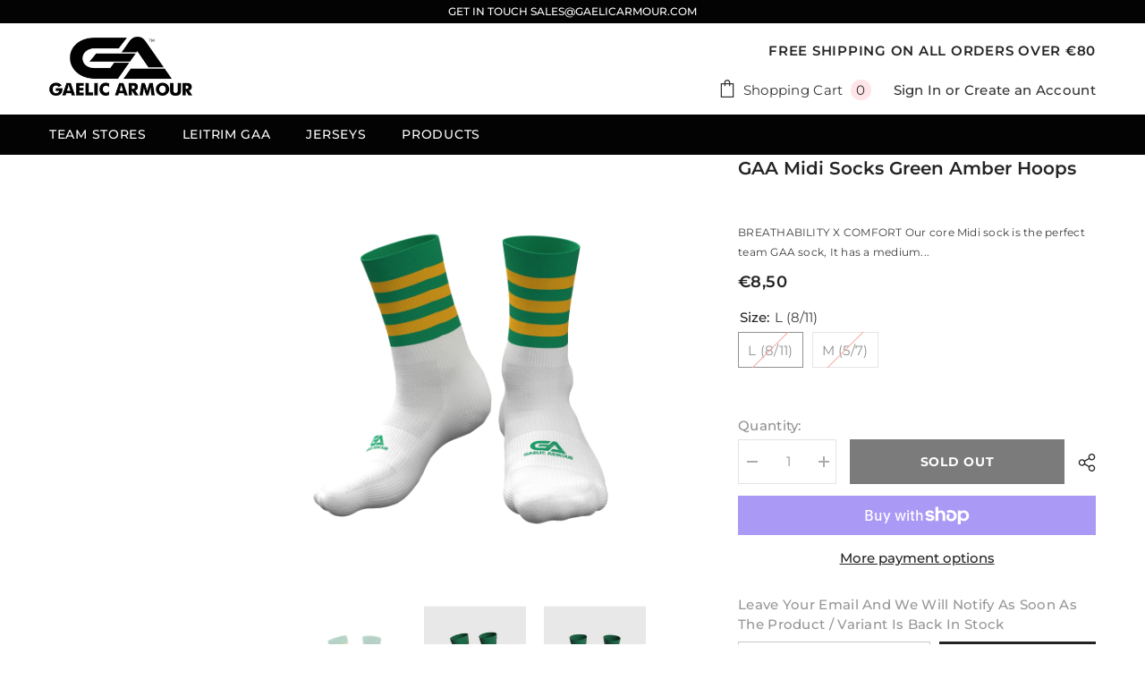

--- FILE ---
content_type: text/html; charset=utf-8
request_url: https://www.gaelicarmour.com/products/gaa-midi-socks-green-amber-hoops?variant=35868780232870&section_id=template--20409484017991__main
body_size: 11999
content:
<div id="shopify-section-template--20409484017991__main" class="shopify-section"><link href="//www.gaelicarmour.com/cdn/shop/t/12/assets/component-product.css?v=45661510551029437461704028572" rel="stylesheet" type="text/css" media="all" />
<link href="//www.gaelicarmour.com/cdn/shop/t/12/assets/component-review.css?v=100129706126506303331704028572" rel="stylesheet" type="text/css" media="all" />
<link href="//www.gaelicarmour.com/cdn/shop/t/12/assets/component-price.css?v=139205013722916111901704028571" rel="stylesheet" type="text/css" media="all" />
<link href="//www.gaelicarmour.com/cdn/shop/t/12/assets/component-badge.css?v=20633729062276667811704028570" rel="stylesheet" type="text/css" media="all" />
<link href="//www.gaelicarmour.com/cdn/shop/t/12/assets/component-rte.css?v=131583500676987604941704028572" rel="stylesheet" type="text/css" media="all" />
<link href="//www.gaelicarmour.com/cdn/shop/t/12/assets/component-share.css?v=38383599121620234941704028572" rel="stylesheet" type="text/css" media="all" />
<link href="//www.gaelicarmour.com/cdn/shop/t/12/assets/component-tab.css?v=57604492746316682781704028572" rel="stylesheet" type="text/css" media="all" />
<link href="//www.gaelicarmour.com/cdn/shop/t/12/assets/component-product-form.css?v=140087122189431595481704028571" rel="stylesheet" type="text/css" media="all" />
<link href="//www.gaelicarmour.com/cdn/shop/t/12/assets/component-grid.css?v=14116691739327510611704028571" rel="stylesheet" type="text/css" media="all" />




    <style type="text/css">
    #ProductSection-template--20409484017991__main .productView-thumbnail .productView-thumbnail-link:after{
        padding-bottom: 148%;
    }

    #ProductSection-template--20409484017991__main .cursor-wrapper .counter {
        color: #191919;
    }

    #ProductSection-template--20409484017991__main .cursor-wrapper .counter #count-image:before {
        background-color: #191919;
    }

    #ProductSection-template--20409484017991__main .custom-cursor__inner .arrow:before,
    #ProductSection-template--20409484017991__main .custom-cursor__inner .arrow:after {
        background-color: #000000;
    }

    #ProductSection-template--20409484017991__main .tabs-contents .toggleLink,
    #ProductSection-template--20409484017991__main .tabs .tab .tab-title {
        font-size: 18px;
        font-weight: 600;
        text-transform: none;
        padding-top: 15px;
        padding-bottom: 15px;
    }

    
        :root {
            
                --sidebar-heading-font: var(--font-heading-family);
            
            
        }
    

    
        #ProductSection-template--20409484017991__main .sidebarBlock-heading{
            font-family: var(--sidebar-heading-font);
            font-size: 14px;
            font-weight: 700;
            text-transform: uppercase;
        }
    

    @media (max-width: 550px) {
        #ProductSection-template--20409484017991__main .tabs-contents .toggleLink,
        #ProductSection-template--20409484017991__main .tabs .tab .tab-title {
            font-size: 16px;
        }
    }

    @media (max-width: 767px) {
        #ProductSection-template--20409484017991__main {
            padding-top: 0px;
            padding-bottom: 0px;
        }
    }

    @media (min-width: 1025px) {
        
    }

    @media (min-width: 768px) and (max-width: 1199px) {
        #ProductSection-template--20409484017991__main {
            padding-top: 0px;
            padding-bottom: 0px;
        }
    }

    @media (min-width: 1200px) {
        #ProductSection-template--20409484017991__main {
            padding-top: 0px;
            padding-bottom: 0px;
        }
    }
</style>
<script>
    window.product_inven_array_5645466402982 = {
        
            '35868780232870': '0',
        
            '35868780265638': '0',
        
    };

    window.selling_array_5645466402982 = {
        
            '35868780232870': 'deny',
        
            '35868780265638': 'deny',
        
    };

    window.subtotal = {
        show: false,
        style: 1,
        text: `Add To Cart - [value]`
    };
  
    window.variant_image_group = 'false';
  
</script><link rel="stylesheet" href="//www.gaelicarmour.com/cdn/shop/t/12/assets/component-fancybox.css?v=162524859697928915511704028570" media="print" onload="this.media='all'">
    <noscript><link href="//www.gaelicarmour.com/cdn/shop/t/12/assets/component-fancybox.css?v=162524859697928915511704028570" rel="stylesheet" type="text/css" media="all" /></noscript><div class="product-details product-default has-sidebar" data-section-id="template--20409484017991__main" data-section-type="product" id="ProductSection-template--20409484017991__main" data-has-combo="false" data-image-opo>
    
    <div class="container productView-container">
        <div class="productView halo-productView layout-3 positionMainImage--left has-left-sidebar sidebar--layout_vertical" data-product-handle="gaa-midi-socks-green-amber-hoops"><link href="//www.gaelicarmour.com/cdn/shop/t/12/assets/component-main-sidebar.css?v=160499631821413164961704028571" rel="stylesheet" type="text/css" media="all" />
                <div class="toolbar-wrapper toolbar-mobile">
                    <div class="toolbar-item toolbar-sidebar" data-sidebar>
                        <span class="toolbar-icon icon-filter">
                            <svg xmlns="http://www.w3.org/2000/svg" viewBox="0 0 368.167 368.167" aria-hidden="true" focusable="false" role="presentation" class="icon icon-sidebar"><path d="M248.084,96.684h12c4.4,0,8-3.6,8-8c0-4.4-3.6-8-8-8h-12c-4.4,0-8,3.6-8,8C240.084,93.084,243.684,96.684,248.084,96.684 z"></path><path d="M366.484,25.484c-2.8-5.6-8.4-8.8-14.4-8.8h-336c-6,0-11.6,3.6-14.4,8.8c-2.8,5.6-2,12,1.6,16.8l141.2,177.6v115.6 c0,6,3.2,11.2,8.4,14c2.4,1.2,4.8,2,7.6,2c3.2,0,6.4-0.8,9.2-2.8l44.4-30.8c6.4-4.8,10-12,10-19.6v-78.8l140.8-177.2 C368.484,37.484,369.284,31.084,366.484,25.484z M209.684,211.884c-0.8,1.2-1.6,2.8-1.6,4.8v81.2c0,2.8-1.2,5.2-3.2,6.8 l-44.4,30.8v-118.8c0-2.8-1.2-5.2-3.2-6.4l-90.4-113.6h145.2c4.4,0,8-3.6,8-8c0-4.4-3.6-8-8-8h-156c-0.4,0-1.2,0-1.6,0l-38.4-48     h336L209.684,211.884z"></path></svg>
                        </span>
                    </div>
                </div>
                <div class="page-sidebar page-sidebar-left page-sidebar--vertical sidebar--layout_1" id="halo-sidebar">
                    <a href="javascript:void(0)" class="halo-sidebar-close" data-close-sidebar role="button">
                        <span class="visually-hidden">Close</span>
                        <svg xmlns="http://www.w3.org/2000/svg" viewBox="0 0 48 48" ><path d="M 38.982422 6.9707031 A 2.0002 2.0002 0 0 0 37.585938 7.5859375 L 24 21.171875 L 10.414062 7.5859375 A 2.0002 2.0002 0 0 0 8.9785156 6.9804688 A 2.0002 2.0002 0 0 0 7.5859375 10.414062 L 21.171875 24 L 7.5859375 37.585938 A 2.0002 2.0002 0 1 0 10.414062 40.414062 L 24 26.828125 L 37.585938 40.414062 A 2.0002 2.0002 0 1 0 40.414062 37.585938 L 26.828125 24 L 40.414062 10.414062 A 2.0002 2.0002 0 0 0 38.982422 6.9707031 z"/></svg>
                    </a>
                    <div class="halo-sidebar-header text-left">
                        <span class="title">
                            Sidebar
                        </span>
                    </div>
                    <div class="halo-sidebar-wrapper custom-scrollbar">
                        
                    </div>
                </div><div class="page-content" id="ProductContent"><div class="productView-top">
                    <div class="halo-productView-left productView-images clearfix scroll-trigger animate--fade-in" data-image-gallery><div class="productView-images-wrapper" data-video-popup>
                            <div class="productView-image-wrapper"><div class="productView-nav style-1 image-fit-contain" 
                                    data-image-gallery-main
                                    data-arrows-desk="false"
                                    data-arrows-mobi="true"
                                    data-counter-mobi="true"
                                    data-media-count="4"
                                ><div class="productView-image productView-image-square fit-contain" data-index="1">
                                                    <div class="productView-img-container product-single__media" data-media-id="47733975974215"
                                                        
                                                            
                                                                
                                                                    style="padding-bottom: 100%;"
                                                                
                                                            
                                                        
                                                    >
                                                        <div 
                                                            class="media" 
                                                             
                                                             data-fancybox="images" href="//www.gaelicarmour.com/cdn/shop/files/GAAHoopedsock_white_green_amber_front.png?v=1715958980" 
                                                        >
                                                            <img id="product-featured-image-47733975974215"
                                                                srcset="//www.gaelicarmour.com/cdn/shop/files/GAAHoopedsock_white_green_amber_front.png?v=1715958980"
                                                                src="//www.gaelicarmour.com/cdn/shop/files/GAAHoopedsock_white_green_amber_front.png?v=1715958980"
                                                                alt=""
                                                                sizes="auto"
                                                                data-sizes="auto"
                                                                data-main-image
                                                                data-index="1"
                                                                data-cursor-image
                                                                
                                                            /></div>
                                                    </div>
                                                </div><div class="productView-image productView-image-square fit-contain" data-index="2">
                                                    <div class="productView-img-container product-single__media" data-media-id="21257042362534"
                                                        
                                                            
                                                                
                                                                    style="padding-bottom: 100%;"
                                                                
                                                            
                                                        
                                                    >
                                                        <div 
                                                            class="media" 
                                                             
                                                             data-fancybox="images" href="//www.gaelicarmour.com/cdn/shop/products/green-amber-side-hooped-MIDI-Socks-1080x.jpg?v=1715958980" 
                                                        >
                                                            <img id="product-featured-image-21257042362534"
                                                                data-srcset="//www.gaelicarmour.com/cdn/shop/products/green-amber-side-hooped-MIDI-Socks-1080x.jpg?v=1715958980"
                                                                
                                                                alt=""
                                                                sizes="auto"
                                                                data-sizes="auto"
                                                                data-main-image
                                                                data-index="2"
                                                                data-cursor-image
                                                                class="lazyload" loading="lazy"
                                                            /><span class="data-lazy-loading"></span></div>
                                                    </div>
                                                </div><div class="productView-image productView-image-square fit-contain" data-index="3">
                                                    <div class="productView-img-container product-single__media" data-media-id="21257041903782"
                                                        
                                                            
                                                                
                                                                    style="padding-bottom: 100%;"
                                                                
                                                            
                                                        
                                                    >
                                                        <div 
                                                            class="media" 
                                                             
                                                             data-fancybox="images" href="//www.gaelicarmour.com/cdn/shop/products/green-amber-front-hooped-MIDI-Socks-1080x.jpg?v=1715958980" 
                                                        >
                                                            <img id="product-featured-image-21257041903782"
                                                                data-srcset="//www.gaelicarmour.com/cdn/shop/products/green-amber-front-hooped-MIDI-Socks-1080x.jpg?v=1715958980"
                                                                
                                                                alt=""
                                                                sizes="auto"
                                                                data-sizes="auto"
                                                                data-main-image
                                                                data-index="3"
                                                                data-cursor-image
                                                                class="lazyload" loading="lazy"
                                                            /><span class="data-lazy-loading"></span></div>
                                                    </div>
                                                </div><div class="productView-image productView-image-square fit-contain" data-index="4">
                                                    <div class="productView-img-container product-single__media" data-media-id="21257042002086"
                                                        
                                                            
                                                                
                                                                    style="padding-bottom: 100%;"
                                                                
                                                            
                                                        
                                                    >
                                                        <div 
                                                            class="media" 
                                                             
                                                             data-fancybox="images" href="//www.gaelicarmour.com/cdn/shop/products/green-amber-back-hooped-MIDI-Socks-1080x.jpg?v=1715958980" 
                                                        >
                                                            <img id="product-featured-image-21257042002086"
                                                                data-srcset="//www.gaelicarmour.com/cdn/shop/products/green-amber-back-hooped-MIDI-Socks-1080x.jpg?v=1715958980"
                                                                
                                                                alt=""
                                                                sizes="auto"
                                                                data-sizes="auto"
                                                                data-main-image
                                                                data-index="4"
                                                                data-cursor-image
                                                                class="lazyload" loading="lazy"
                                                            /><span class="data-lazy-loading"></span></div>
                                                    </div>
                                                </div></div><div class="productView-videoPopup"></div></div><div class="productView-thumbnail-wrapper">
                                    <div class="productView-for clearfix" data-max-thumbnail-to-show="4"><div class="productView-thumbnail" data-media-id="template--20409484017991__main-47733975974215">
                                                        <div class="productView-thumbnail-link" data-image="//www.gaelicarmour.com/cdn/shop/files/GAAHoopedsock_white_green_amber_front_large.png?v=1715958980">
                                                            <img srcset="//www.gaelicarmour.com/cdn/shop/files/GAAHoopedsock_white_green_amber_front_medium.png?v=1715958980" src="//www.gaelicarmour.com/cdn/shop/files/GAAHoopedsock_white_green_amber_front_medium.png?v=1715958980" alt="GAA Midi Socks Green Amber Hoops"  /></div>
                                                    </div><div class="productView-thumbnail" data-media-id="template--20409484017991__main-21257042362534">
                                                        <div class="productView-thumbnail-link" data-image="//www.gaelicarmour.com/cdn/shop/products/green-amber-side-hooped-MIDI-Socks-1080x_large.jpg?v=1715958980">
                                                            <img srcset="//www.gaelicarmour.com/cdn/shop/products/green-amber-side-hooped-MIDI-Socks-1080x_medium.jpg?v=1715958980" src="//www.gaelicarmour.com/cdn/shop/products/green-amber-side-hooped-MIDI-Socks-1080x_medium.jpg?v=1715958980" alt="GAA Midi Socks Green Amber Hoops"  /></div>
                                                    </div><div class="productView-thumbnail" data-media-id="template--20409484017991__main-21257041903782">
                                                        <div class="productView-thumbnail-link" data-image="//www.gaelicarmour.com/cdn/shop/products/green-amber-front-hooped-MIDI-Socks-1080x_large.jpg?v=1715958980">
                                                            <img srcset="//www.gaelicarmour.com/cdn/shop/products/green-amber-front-hooped-MIDI-Socks-1080x_medium.jpg?v=1715958980" src="//www.gaelicarmour.com/cdn/shop/products/green-amber-front-hooped-MIDI-Socks-1080x_medium.jpg?v=1715958980" alt="GAA Midi Socks Green Amber Hoops"  /></div>
                                                    </div><div class="productView-thumbnail" data-media-id="template--20409484017991__main-21257042002086">
                                                        <div class="productView-thumbnail-link" data-image="//www.gaelicarmour.com/cdn/shop/products/green-amber-back-hooped-MIDI-Socks-1080x_large.jpg?v=1715958980">
                                                            <img srcset="//www.gaelicarmour.com/cdn/shop/products/green-amber-back-hooped-MIDI-Socks-1080x_medium.jpg?v=1715958980" src="//www.gaelicarmour.com/cdn/shop/products/green-amber-back-hooped-MIDI-Socks-1080x_medium.jpg?v=1715958980" alt="GAA Midi Socks Green Amber Hoops"  /></div>
                                                    </div></div>
                                </div></div>
                    </div>
                    <div class="halo-productView-right productView-details clearfix">
                        <div class="productView-product clearfix"><div class="productView-moreItem scroll-trigger animate--slide-in"
                                            style="--spacing-top: 0px;
                                            --spacing-bottom: 10px"
                                        >
                                            <h1 class="productView-title" style="--color-title: #232323;--fontsize-text: 20px;--fontsize-mb-text: 18px;"><span>GAA Midi Socks Green Amber Hoops</span></h1>
                                        </div><div class="productView-moreItem scroll-trigger animate--slide-in"
                                                style="--spacing-top: 0px;
                                                --spacing-bottom: 14px;
                                                --color-text-sold-in: #e95144"
                                            >
                                                <div class="productView-meta clearfix"><div class="productView-rating halo-productReview">
    <span class="shopify-product-reviews-badge" data-id="5645466402982"></span>
</div>
<div class="productView-soldProduct soldout" data-sold-out-product data-item="3,5,6,7,8,10,12,15" data-hours="10,15,16,17,18,20,25,35" style="display: none;">
    <svg class="icon icon-fire-2" viewBox="0 0 384 512"><path d="M216 23.858c0-23.802-30.653-32.765-44.149-13.038C48 191.851 224 200 224 288c0 35.629-29.114 64.458-64.85 63.994C123.98 351.538 96 322.22 96 287.046v-85.51c0-21.703-26.471-32.225-41.432-16.504C27.801 213.158 0 261.332 0 320c0 105.869 86.131 192 192 192s192-86.131 192-192c0-170.29-168-193.003-168-296.142z"></path></svg>
    <span class="text">
        <span data-sold-out-number>2</span>
        sold in last
        <span data-sold-out-hours>8</span>
        hours
    </span>
</div>
</div>
                                            </div><div class="productView-moreItem scroll-trigger animate--slide-in"
                                            style="--spacing-top: 0px;
                                            --spacing-bottom: 12px"
                                        >
                                            <div class="productView-desc halo-text-format" 
        style="--color-text: #3c3c3c;
        --fontsize-text: 12px"
    >
        BREATHABILITY X COMFORT Our core Midi sock is the perfect team GAA sock, It has a medium...
    </div>
                                        </div>
                                        <div class="productView-moreItem scroll-trigger animate--slide-in"
                                            style="--spacing-top: 0px;
                                            --spacing-bottom: 17px;
                                            --fontsize-text: 18px"
                                        >
                                            
                                                <div class="productView-price no-js-hidden clearfix" id="product-price-5645466402982"><div class="price price--medium price--sold-out ">
    <dl><div class="price__regular"><dd class="price__last"><span class="price-item price-item--regular">€8,50</span></dd>
        </div>
        <div class="price__sale"><dd class="price__compare"><s class="price-item price-item--regular">€0,00</s></dd><dd class="price__last"><span class="price-item price-item--sale">€8,50</span></dd></div>
        <small class="unit-price caption hidden">
            <dt class="visually-hidden">Unit price</dt>
            <dd class="price__last"><span></span><span aria-hidden="true">/</span><span class="visually-hidden">&nbsp;per&nbsp;</span><span></span></dd>
        </small>
    </dl>
</div>
</div>
                                            
                                        </div>
                                            <div class="productView-moreItem scroll-trigger animate--slide-in"
                                                style="--spacing-top: 0px;
                                                --spacing-bottom: 0px"
                                            >
                                                <div class="productView-options" style="--color-border: #e6e6e6"><div class="productView-variants halo-productOptions" id="product-option-5645466402982"  data-type="button"><variant-radios class="no-js-hidden product-option has-default" data-product="5645466402982" data-section="template--20409484017991__main" data-url="/products/gaa-midi-socks-green-amber-hoops"><fieldset class="js product-form__input clearfix" data-product-attribute="set-rectangle" data-option-index="0">
                            <legend class="form__label">
                                Size:
                                <span data-header-option>
                                    L (8/11)
                                </span>
                            </legend><input class="product-form__radio" type="radio" id="option-5645466402982-Size-0"
                                        name="Size"
                                        value="L (8/11)"
                                        checked
                                        
                                        data-variant-id="35868780232870"
                                    ><label class="product-form__label soldout" for="option-5645466402982-Size-0" data-variant-id="35868780232870">
                                            <span class="text">L (8/11)</span>
                                        </label><input class="product-form__radio" type="radio" id="option-5645466402982-Size-1"
                                        name="Size"
                                        value="M (5/7)"
                                        
                                        
                                        data-variant-id="35868780265638"
                                    ><label class="product-form__label soldout" for="option-5645466402982-Size-1" data-variant-id="35868780265638">
                                            <span class="text">M (5/7)</span>
                                        </label></fieldset><script type="application/json">
                        [{"id":35868780232870,"title":"L (8\/11)","option1":"L (8\/11)","option2":null,"option3":null,"sku":"GAA001GRNAMB-1","requires_shipping":true,"taxable":true,"featured_image":null,"available":false,"name":"GAA Midi Socks Green Amber Hoops - L (8\/11)","public_title":"L (8\/11)","options":["L (8\/11)"],"price":850,"weight":0,"compare_at_price":0,"inventory_management":"shopify","barcode":null,"requires_selling_plan":false,"selling_plan_allocations":[]},{"id":35868780265638,"title":"M (5\/7)","option1":"M (5\/7)","option2":null,"option3":null,"sku":"GAA001GRNAMB-2","requires_shipping":true,"taxable":true,"featured_image":null,"available":false,"name":"GAA Midi Socks Green Amber Hoops - M (5\/7)","public_title":"M (5\/7)","options":["M (5\/7)"],"price":850,"weight":0,"compare_at_price":0,"inventory_management":"shopify","barcode":null,"requires_selling_plan":false,"selling_plan_allocations":[]}]
                    </script>
                </variant-radios></div>
        <noscript>
            <div class="product-form__input">
                <label class="form__label" for="Variants-template--20409484017991__main">
                    Product variants
                </label>
                <div class="select">
                <select name="id" id="Variants-template--20409484017991__main" class="select__select" form="product-form"><option
                            selected="selected"
                            disabled
                            value="35868780232870"
                        >
                            L (8/11)
 - Sold out
                            - €8,50
                        </option><option
                            
                            disabled
                            value="35868780265638"
                        >
                            M (5/7)
 - Sold out
                            - €8,50
                        </option></select>
            </div>
          </div>
        </noscript></div>
                                            </div>
                                        
<div class="productView-moreItem scroll-trigger animate--slide-in"
                                            style="--spacing-top: 0px;
                                            --spacing-bottom: 12px"
                                        >
                                            
                                        </div>


                                            <div class="productView-moreItem scroll-trigger animate--slide-in"
                                                style="--spacing-top: 0px;
                                                --spacing-bottom: 22px"
                                            >
                                                <div class="productView-perks"></div>
                                            </div>
                                        

                                            <div class="productView-moreItem"
                                                style="--spacing-top: 0px;
                                                --spacing-bottom: 15px"
                                            >
                                                <div class="productView-buttons"><form method="post" action="/cart/add" id="product-form-installment-5645466402982" accept-charset="UTF-8" class="installment caption-large" enctype="multipart/form-data"><input type="hidden" name="form_type" value="product" /><input type="hidden" name="utf8" value="✓" /><input type="hidden" name="id" value="35868780232870">
        
<input type="hidden" name="product-id" value="5645466402982" /><input type="hidden" name="section-id" value="template--20409484017991__main" /></form><product-form class="productView-form product-form"><form method="post" action="/cart/add" id="product-form-5645466402982" accept-charset="UTF-8" class="form" enctype="multipart/form-data" novalidate="novalidate" data-type="add-to-cart-form"><input type="hidden" name="form_type" value="product" /><input type="hidden" name="utf8" value="✓" /><div class="productView-group"><div class="pvGroup-row"><quantity-input class="productView-quantity quantity__group quantity__group--1 quantity__style--1 clearfix">
	    <label class="form-label quantity__label" for="quantity-5645466402982">
	        Quantity:
	    </label>
	    <div class="quantity__container">
		    <button type="button" name="minus" class="minus btn-quantity">
		    	<span class="visually-hidden">Decrease quantity for GAA Midi Socks Green Amber Hoops</span>
		    </button>
		    <input class="form-input quantity__input" type="number" name="quantity" min="1" value="1" inputmode="numeric" pattern="[0-9]*" id="quantity-5645466402982" data-product="5645466402982" data-price="850">
		    <button type="button" name="plus" class="plus btn-quantity">
		    	<span class="visually-hidden">Increase quantity for GAA Midi Socks Green Amber Hoops</span>
		    </button>
	    </div>
	</quantity-input>
<div class="productView-groupTop">
                        <div class="productView-action productView-action-2 scroll-trigger animate--slide-in" style="--atc-color: #ffffff;--atc-bg-color: #232323;--atc-border-color: #232323;--atc-color-hover: #232323;--atc-bg-color-hover: #ffffff;--atc-border-color-hover: #232323">
                            <input type="hidden" name="id" value="35868780232870">
                            <div class="product-form__buttons"><button type="submit" name="add" data-btn-addToCart class="product-form__submit button" id="product-add-to-cart" disabled>Sold out</button></div>
                        </div><share-button class="share-button halo-socialShare productView-share style-2"><div class="share-content scroll-trigger animate--fade-in">
            <button class="share-button__button button"><svg class="icon" viewBox="0 0 227.216 227.216"><path d="M175.897,141.476c-13.249,0-25.11,6.044-32.98,15.518l-51.194-29.066c1.592-4.48,2.467-9.297,2.467-14.317c0-5.019-0.875-9.836-2.467-14.316l51.19-29.073c7.869,9.477,19.732,15.523,32.982,15.523c23.634,0,42.862-19.235,42.862-42.879C218.759,19.229,199.531,0,175.897,0C152.26,0,133.03,19.229,133.03,42.865c0,5.02,0.874,9.838,2.467,14.319L84.304,86.258c-7.869-9.472-19.729-15.514-32.975-15.514c-23.64,0-42.873,19.229-42.873,42.866c0,23.636,19.233,42.865,42.873,42.865c13.246,0,25.105-6.042,32.974-15.513l51.194,29.067c-1.593,4.481-2.468,9.3-2.468,14.321c0,23.636,19.23,42.865,42.867,42.865c23.634,0,42.862-19.23,42.862-42.865C218.759,160.71,199.531,141.476,175.897,141.476z M175.897,15c15.363,0,27.862,12.5,27.862,27.865c0,15.373-12.499,27.879-27.862,27.879c-15.366,0-27.867-12.506-27.867-27.879C148.03,27.5,160.531,15,175.897,15z M51.33,141.476c-15.369,0-27.873-12.501-27.873-27.865c0-15.366,12.504-27.866,27.873-27.866c15.363,0,27.861,12.5,27.861,27.866C79.191,128.975,66.692,141.476,51.33,141.476z M175.897,212.216c-15.366,0-27.867-12.501-27.867-27.865c0-15.37,12.501-27.875,27.867-27.875c15.363,0,27.862,12.505,27.862,27.875C203.759,199.715,191.26,212.216,175.897,212.216z"></path></svg> <span>Share</span></button>
            <div class="share-button__fallback">
                <div class="share-header">
                    <h2 class="share-title"><span>Share</span></h2>
                    <button type="button" class="share-button__close" aria-label="Close"><svg xmlns="http://www.w3.org/2000/svg" viewBox="0 0 48 48" ><path d="M 38.982422 6.9707031 A 2.0002 2.0002 0 0 0 37.585938 7.5859375 L 24 21.171875 L 10.414062 7.5859375 A 2.0002 2.0002 0 0 0 8.9785156 6.9804688 A 2.0002 2.0002 0 0 0 7.5859375 10.414062 L 21.171875 24 L 7.5859375 37.585938 A 2.0002 2.0002 0 1 0 10.414062 40.414062 L 24 26.828125 L 37.585938 40.414062 A 2.0002 2.0002 0 1 0 40.414062 37.585938 L 26.828125 24 L 40.414062 10.414062 A 2.0002 2.0002 0 0 0 38.982422 6.9707031 z"/></svg><span>Close</span></button>
                </div>
                <div class="wrapper-content">
                    <label class="form-label">Copy link</label>
                    <div class="share-group">
                        <div class="form-field">
                            <input type="text" class="field__input" id="url" value="https://www.gaelicarmour.com/products/gaa-midi-socks-green-amber-hoops" placeholder="Link" data-url="https://www.gaelicarmour.com/products/gaa-midi-socks-green-amber-hoops" onclick="this.select();" readonly>
                            <label class="field__label hiddenLabels" for="url">Link</label>
                        </div>
                        <button class="button button--primary button-copy"><svg class="icon icon-clipboard" width="11" height="13" fill="none" xmlns="http://www.w3.org/2000/svg" aria-hidden="true" focusable="false"><path fill-rule="evenodd" clip-rule="evenodd" d="M2 1a1 1 0 011-1h7a1 1 0 011 1v9a1 1 0 01-1 1V1H2zM1 2a1 1 0 00-1 1v9a1 1 0 001 1h7a1 1 0 001-1V3a1 1 0 00-1-1H1zm0 10V3h7v9H1z" fill="currentColor"/></svg>
 Copy link</button>
                    </div>
                    <span id="ShareMessage-5645466402982" class="share-button__message hidden" role="status" aria-hidden="true">Link copied to clipboard!</span><div class="share_toolbox clearfix"><label class="form-label">Share</label> <ul class="social-share"><li class="social-share__item"><a class="facebook" href="https://www.facebook.com/sharer/sharer.php?u=https://www.gaelicarmour.com/products/gaa-midi-socks-green-amber-hoops" title='Facebook' data-no-instant rel="noopener noreferrer nofollow" target="_blank"><svg aria-hidden="true" focusable="false" role="presentation" xmlns="http://www.w3.org/2000/svg" viewBox="0 0 320 512" class="icon icon-facebook"><path d="M279.14 288l14.22-92.66h-88.91v-60.13c0-25.35 12.42-50.06 52.24-50.06h40.42V6.26S260.43 0 225.36 0c-73.22 0-121.08 44.38-121.08 124.72v70.62H22.89V288h81.39v224h100.17V288z"></path></svg></a></li><li class="social-share__item"><a class="twitter" href="http://twitter.com/share?text=GAA%20Midi%20Socks%20Green%20Amber%20Hoops&amp;url=https://www.gaelicarmour.com/products/gaa-midi-socks-green-amber-hoops" title='Twitter' data-no-instant rel="noopener noreferrer nofollow" target="_blank"><svg aria-hidden="true" focusable="false" role="presentation" class="icon icon-twitter" viewBox="0 0 35 35">
<path d="M20.3306 15.2794L31.4059 3H28.7809L19.1669 13.6616L11.4844 3H2.625L14.2406 19.124L2.625 32H5.25L15.4044 20.7397L23.5178 32H32.3772L20.3306 15.2794ZM16.7366 19.2649L15.5597 17.6595L6.195 4.885H10.2266L17.7822 15.1945L18.9591 16.7999L28.7831 30.202H24.7516L16.7366 19.2649Z"></path>
</svg>
</a></li><li class="social-share__item"><a class="pinterest" href="http://pinterest.com/pin/create/button/?url=https://www.gaelicarmour.com/products/gaa-midi-socks-green-amber-hoops&amp;media=http://www.gaelicarmour.com/cdn/shop/files/GAAHoopedsock_white_green_amber_front.png?crop=center&height=1024&v=1715958980&width=1024&amp;description=GAA%20Midi%20Socks%20Green%20Amber%20Hoops" title='Pinterest' data-no-instant rel="noopener noreferrer nofollow" target="_blank"><svg aria-hidden="true" focusable="false" role="presentation" class="icon icon-pinterest" viewBox="0 0 17 18"><path d="M8.48.58a8.42 8.42 0 015.9 2.45 8.42 8.42 0 011.33 10.08 8.28 8.28 0 01-7.23 4.16 8.5 8.5 0 01-2.37-.32c.42-.68.7-1.29.85-1.8l.59-2.29c.14.28.41.52.8.73.4.2.8.31 1.24.31.87 0 1.65-.25 2.34-.75a4.87 4.87 0 001.6-2.05 7.3 7.3 0 00.56-2.93c0-1.3-.5-2.41-1.49-3.36a5.27 5.27 0 00-3.8-1.43c-.93 0-1.8.16-2.58.48A5.23 5.23 0 002.85 8.6c0 .75.14 1.41.43 1.98.28.56.7.96 1.27 1.2.1.04.19.04.26 0 .07-.03.12-.1.15-.2l.18-.68c.05-.15.02-.3-.11-.45a2.35 2.35 0 01-.57-1.63A3.96 3.96 0 018.6 4.8c1.09 0 1.94.3 2.54.89.61.6.92 1.37.92 2.32 0 .8-.11 1.54-.33 2.21a3.97 3.97 0 01-.93 1.62c-.4.4-.87.6-1.4.6-.43 0-.78-.15-1.06-.47-.27-.32-.36-.7-.26-1.13a111.14 111.14 0 01.47-1.6l.18-.73c.06-.26.09-.47.09-.65 0-.36-.1-.66-.28-.89-.2-.23-.47-.35-.83-.35-.45 0-.83.2-1.13.62-.3.41-.46.93-.46 1.56a4.1 4.1 0 00.18 1.15l.06.15c-.6 2.58-.95 4.1-1.08 4.54-.12.55-.16 1.2-.13 1.94a8.4 8.4 0 01-5-7.65c0-2.3.81-4.28 2.44-5.9A8.04 8.04 0 018.48.57z"></svg>
</a></li><li class="social-share__item"><a class="email" href="mailto:?subject=GAA%20Midi%20Socks%20Green%20Amber%20Hoops&amp;body=https://www.gaelicarmour.com/products/gaa-midi-socks-green-amber-hoops" title='Email' data-no-instant rel="noopener noreferrer nofollow" target="_blank"><svg xmlns="http://www.w3.org/2000/svg" viewBox="0 0 24 24" aria-hidden="true" focusable="false" role="presentation" class="icon icon-mail"><path d="M 1 3 L 1 5 L 1 18 L 3 18 L 3 5 L 19 5 L 19 3 L 3 3 L 1 3 z M 5 7 L 5 7.1777344 L 14 12.875 L 23 7.125 L 23 7 L 5 7 z M 23 9.2832031 L 14 15 L 5 9.4160156 L 5 21 L 14 21 L 14 17 L 17 17 L 17 14 L 23 14 L 23 9.2832031 z M 19 16 L 19 19 L 16 19 L 16 21 L 19 21 L 19 24 L 21 24 L 21 21 L 24 21 L 24 19 L 21 19 L 21 16 L 19 16 z"/></svg></a></li><li class="social-share__item"><a class="whatsapp" href="https://wa.me/?text=GAA%20Midi%20Socks%20Green%20Amber%20Hoops&#x20;https://www.gaelicarmour.com/products/gaa-midi-socks-green-amber-hoops" title='Whatsapp' data-no-instant rel="nofollow" target="_blank"><svg class="icon icon-whatsapp" xmlns="http://www.w3.org/2000/svg" xmlns:xlink="http://www.w3.org/1999/xlink" version="1.1" viewBox="0 0 256 256" xml:space="preserve"><defs></defs><g style="stroke: none; stroke-width: 0; stroke-dasharray: none; stroke-linecap: butt; stroke-linejoin: miter; stroke-miterlimit: 10; fill: none; fill-rule: nonzero; opacity: 1;" transform="translate(1.4065934065934016 1.4065934065934016) scale(2.81 2.81)"><path d="M 76.735 13.079 C 68.315 4.649 57.117 0.005 45.187 0 C 20.605 0 0.599 20.005 0.589 44.594 c -0.003 7.86 2.05 15.532 5.953 22.296 L 0.215 90 l 23.642 -6.202 c 6.514 3.553 13.848 5.426 21.312 5.428 h 0.018 c 0.001 0 -0.001 0 0 0 c 24.579 0 44.587 -20.007 44.597 -44.597 C 89.789 32.713 85.155 21.509 76.735 13.079 z M 27.076 46.217 c -0.557 -0.744 -4.55 -6.042 -4.55 -11.527 c 0 -5.485 2.879 -8.181 3.9 -9.296 c 1.021 -1.115 2.229 -1.394 2.972 -1.394 s 1.487 0.007 2.136 0.039 c 0.684 0.035 1.603 -0.26 2.507 1.913 c 0.929 2.231 3.157 7.717 3.436 8.274 c 0.279 0.558 0.464 1.208 0.093 1.952 c -0.371 0.743 -0.557 1.208 -1.114 1.859 c -0.557 0.651 -1.17 1.453 -1.672 1.952 c -0.558 0.556 -1.139 1.159 -0.489 2.274 c 0.65 1.116 2.886 4.765 6.199 7.72 c 4.256 3.797 7.847 4.973 8.961 5.531 c 1.114 0.558 1.764 0.465 2.414 -0.279 c 0.65 -0.744 2.786 -3.254 3.529 -4.369 c 0.743 -1.115 1.486 -0.929 2.507 -0.558 c 1.022 0.372 6.5 3.068 7.614 3.625 c 1.114 0.558 1.857 0.837 2.136 1.302 c 0.279 0.465 0.279 2.696 -0.65 5.299 c -0.929 2.603 -5.381 4.979 -7.522 5.298 c -1.92 0.287 -4.349 0.407 -7.019 -0.442 c -1.618 -0.513 -3.694 -1.199 -6.353 -2.347 C 34.934 58.216 27.634 46.961 27.076 46.217 z" style="stroke: none; stroke-width: 1; stroke-dasharray: none; stroke-linecap: butt; stroke-linejoin: miter; stroke-miterlimit: 10; fill: rgb(0,0,0); fill-rule: evenodd; opacity: 1;" transform=" matrix(1 0 0 1 0 0) " stroke-linecap="round"/></g></svg></a></li></ul></div></div>
            </div>
        </div></share-button><script src="//www.gaelicarmour.com/cdn/shop/t/12/assets/share.js?v=102144821873164167451704028574" defer="defer"></script>
</div>
                </div><div class="productView-groupBottom scroll-trigger animate--slide-in"><div class="productView-groupItem">
                            <div class="productView-payment"  id="product-checkout-5645466402982" style="--bin-color: #232323;--bin-bg-color: #ffffff;--bin-border-color: #acacac;--bin-color-hover: #ffffff;--bin-bg-color-hover: #232323;--bin-border-color-hover: #232323"> 
                                <div data-shopify="payment-button" class="shopify-payment-button"> <shopify-accelerated-checkout recommended="{&quot;supports_subs&quot;:true,&quot;supports_def_opts&quot;:false,&quot;name&quot;:&quot;shop_pay&quot;,&quot;wallet_params&quot;:{&quot;shopId&quot;:7593656438,&quot;merchantName&quot;:&quot;Gaelic Armour&quot;,&quot;personalized&quot;:true}}" fallback="{&quot;supports_subs&quot;:true,&quot;supports_def_opts&quot;:true,&quot;name&quot;:&quot;buy_it_now&quot;,&quot;wallet_params&quot;:{}}" access-token="c2d567f333b7e57008f475c47fa55b6c" buyer-country="IE" buyer-locale="en" buyer-currency="EUR" variant-params="[{&quot;id&quot;:35868780232870,&quot;requiresShipping&quot;:true},{&quot;id&quot;:35868780265638,&quot;requiresShipping&quot;:true}]" shop-id="7593656438" enabled-flags="[&quot;d6d12da0&quot;]" disabled > <div class="shopify-payment-button__button" role="button" disabled aria-hidden="true" style="background-color: transparent; border: none"> <div class="shopify-payment-button__skeleton">&nbsp;</div> </div> <div class="shopify-payment-button__more-options shopify-payment-button__skeleton" role="button" disabled aria-hidden="true">&nbsp;</div> </shopify-accelerated-checkout> <small id="shopify-buyer-consent" class="hidden" aria-hidden="true" data-consent-type="subscription"> This item is a recurring or deferred purchase. By continuing, I agree to the <span id="shopify-subscription-policy-button">cancellation policy</span> and authorize you to charge my payment method at the prices, frequency and dates listed on this page until my order is fulfilled or I cancel, if permitted. </small> </div>
                            </div>
                        </div>
                    </div></div><input type="hidden" name="product-id" value="5645466402982" /><input type="hidden" name="section-id" value="template--20409484017991__main" /></form></product-form><div class="productView-notifyMe halo-notifyMe scroll-trigger animate--slide-in" style="display: none;">
            <form method="post" action="/contact#ContactForm-notifyMe" id="ContactForm-notifyMe" accept-charset="UTF-8" class="notifyMe-form contact-form"><input type="hidden" name="form_type" value="contact" /><input type="hidden" name="utf8" value="✓" /><input type="hidden" name="contact[Form]" value="Notify me"/>
    <input type="hidden" class="halo-notify-product-site" name="contact[Shop name]" value="Gaelic Armour"/>
    <input type="hidden" class="halo-notify-product-site-url" name="contact[Link]" value="https://www.gaelicarmour.com"/>
    <input type="hidden" class="halo-notify-product-title" name="contact[Product title]" value="GAA Midi Socks Green Amber Hoops" />
    <input type="hidden" class="halo-notify-product-link" name="contact[Product URL]" value="https://www.gaelicarmour.com/products/gaa-midi-socks-green-amber-hoops"/>
    <input type="hidden" class="halo-notify-product-variant" name="contact[Product variant]" value="L (8/11)"/>

    <div class="form-field">
        <label class="form-label" for="halo-notify-email5645466402982">Leave your email and we will notify as soon as the product / variant is back in stock</label>
        <input class="form-input form-input-placeholder" type="email" name="contact[email]" required id="halo-notify-email5645466402982" placeholder="Insert your email">
        <button type="submit" class="button button-1" id="halo-btn-notify5645466402982" data-button-message="notifyMe">Subscribe</button>
    </div></form><div class="notifyMe-text"></div>
        </div></div>
                                            </div>
                                        
<div class="productView-moreItem scroll-trigger animate--slide-in"
                                            style="--spacing-top: 0px;
                                            --spacing-bottom: 27px"
                                        ><div class="productView-pickUp">
    <link href="//www.gaelicarmour.com/cdn/shop/t/12/assets/component-pickup-availability.css?v=137979704718754141591704028571" rel="stylesheet" type="text/css" media="all" /><pickup-availability class="product__pickup-availabilities no-js-hidden"
        
        data-base-url="https://www.gaelicarmour.com/"
        data-variant-id="35868780232870"
        data-has-only-default-variant="false"
    >
        <template>
            <pickup-availability-preview class="pickup-availability-preview">
                <svg fill="none" aria-hidden="true" focusable="false" role="presentation" class="icon icon-unavailable" fill="none" viewBox="0 0 20 20"><path d="M13.94 3.94L10 7.878l-3.94-3.94A1.499 1.499 0 103.94 6.06L7.88 10l-3.94 3.94a1.499 1.499 0 102.12 2.12L10 12.12l3.94 3.94a1.497 1.497 0 002.12 0 1.499 1.499 0 000-2.12L12.122 10l3.94-3.94a1.499 1.499 0 10-2.121-2.12z"/></svg>

                <div class="pickup-availability-info">
                    <p class="caption-large">
                        Couldn&#39;t load pickup availability
                    </p>
                    <button class="pickup-availability-button button button--primary">
                        Refresh
                    </button>
                </div>
            </pickup-availability-preview>
        </template>
    </pickup-availability>
</div>
<script src="//www.gaelicarmour.com/cdn/shop/t/12/assets/pickup-availability.js?v=47691853550435826281704028573" defer="defer"></script>
</div><div class="productView-moreItem scroll-trigger animate--slide-in"
                                            style="--spacing-top: 30px;
                                            --spacing-bottom: 0px;
                                            "
                                        >
                                            <complementary-products class="productView-complementary complementary-products style-2 no-js-hidden" id="complementary-product-data" data-complementary-product data-url="/recommendations/products?section_id=template--20409484017991__main&product_id=5645466402982&limit=10&intent=complementary"></complementary-products>
                                            <script src="//www.gaelicarmour.com/cdn/shop/t/12/assets/build-complementary-products.js?v=17484739748396180051704028569" defer="defer"></script>
                                        </div><div id="shopify-block-AbFJvdFVtaSswM0tIS__vo_product_options_block_j3V3GF" class="shopify-block shopify-app-block"><div class="best-custom-product-options vopo-block" style="font-size: px; "></div>

<style>
form[action="/cart/add"].installment {
	min-height: 0 !important;
}
</style>


</div>
</div>
                    </div>
                </div></div>
            
<link href="//www.gaelicarmour.com/cdn/shop/t/12/assets/component-sticky-add-to-cart.css?v=69113619301122587791704028572" rel="stylesheet" type="text/css" media="all" />
                    <sticky-add-to-cart class="productView-stickyCart style-1" data-sticky-add-to-cart>
    <div class="container">
        <a href="javascript:void(0)" class="sticky-product-close close" data-close-sticky-add-to-cart>
            <svg xmlns="http://www.w3.org/2000/svg" viewBox="0 0 48 48" ><path d="M 38.982422 6.9707031 A 2.0002 2.0002 0 0 0 37.585938 7.5859375 L 24 21.171875 L 10.414062 7.5859375 A 2.0002 2.0002 0 0 0 8.9785156 6.9804688 A 2.0002 2.0002 0 0 0 7.5859375 10.414062 L 21.171875 24 L 7.5859375 37.585938 A 2.0002 2.0002 0 1 0 10.414062 40.414062 L 24 26.828125 L 37.585938 40.414062 A 2.0002 2.0002 0 1 0 40.414062 37.585938 L 26.828125 24 L 40.414062 10.414062 A 2.0002 2.0002 0 0 0 38.982422 6.9707031 z"/></svg>
        </a>
        <div class="sticky-product-wrapper">
            <div class="sticky-product clearfix"><div class="sticky-left">
                    <div class="sticky-image" data-image-sticky-add-to-cart>
                        <img srcset="//www.gaelicarmour.com/cdn/shop/files/GAAHoopedsock_white_green_amber_front_1200x.png?v=1715958980" src="//www.gaelicarmour.com/cdn/shop/files/GAAHoopedsock_white_green_amber_front_1200x.png?v=1715958980" alt="GAA Midi Socks Green Amber Hoops" sizes="auto" loading="lazy">
                    </div>
                    
                        <div class="sticky-info"><h4 class="sticky-title">
                                GAA Midi Socks Green Amber Hoops
                            </h4>
                            
                                
                                
                                <div class="sticky-price has-compare-price">
                                    
                                        
                                            <s class="money-compare-price" data-compare-price="0">€0,00</s>
                                        
                                    
                                    <span class="money-subtotal">€8,50</span>
                                </div>
                            
                        </div>
                    
                </div>
                <div class="sticky-right sticky-content">
                    
<div class="sticky-actions sticky-actions-2"><form method="post" action="/cart/add" id="product-form-sticky-5645466402982" accept-charset="UTF-8" class="form" enctype="multipart/form-data" novalidate="novalidate" data-type="add-to-cart-form"><input type="hidden" name="form_type" value="product" /><input type="hidden" name="utf8" value="✓" />
                            <input type="hidden" name="id" value="35868780232870"><button
                                    type="submit"
                                    name="add"
                                    data-btn-addToCart
                                    class="product-form__submit button button--primary"
                                    id="product-sticky-add-to-cart"
                                    disabled
                                >
                                    Sold out
                                </button><input type="hidden" name="product-id" value="5645466402982" /><input type="hidden" name="section-id" value="template--20409484017991__main" /></form>
                        
                            <div class="empty-add-cart-button-wrapper"><quantity-input class="productView-quantity quantity__group quantity__group--3 quantity__style--1 clearfix">
	    <label class="form-label quantity__label" for="quantity-5645466402982-3">
	        Quantity:
	    </label>
	    <div class="quantity__container">
		    <button type="button" name="minus" class="minus btn-quantity">
		    	<span class="visually-hidden">Decrease quantity for GAA Midi Socks Green Amber Hoops</span>
		    </button>
		    <input class="form-input quantity__input" type="number" name="quantity" min="1" value="1" inputmode="numeric" pattern="[0-9]*" id="quantity-5645466402982-3" data-product="5645466402982" data-price="850">
		    <button type="button" name="plus" class="plus btn-quantity">
		    	<span class="visually-hidden">Increase quantity for GAA Midi Socks Green Amber Hoops</span>
		    </button>
	    </div>
	</quantity-input>
<button
                                        class="product-form__submit button button--primary"
                                        id="show-sticky-product">
                                            Add to cart
                                    </button>
                            </div>
                        
                    </div></div>
            </div>
        </div>
        <a href="javascript:void(0)" class="sticky-product-expand" data-expand-sticky-add-to-cart>
            <svg xmlns="http://www.w3.org/2000/svg" viewBox="0 0 32 32" class="icon icon-cart stroke-w-0" aria-hidden="true" focusable="false" role="presentation" xmlns="http://www.w3.org/2000/svg"><path d="M 16 3 C 13.253906 3 11 5.253906 11 8 L 11 9 L 6.0625 9 L 6 9.9375 L 5 27.9375 L 4.9375 29 L 27.0625 29 L 27 27.9375 L 26 9.9375 L 25.9375 9 L 21 9 L 21 8 C 21 5.253906 18.746094 3 16 3 Z M 16 5 C 17.65625 5 19 6.34375 19 8 L 19 9 L 13 9 L 13 8 C 13 6.34375 14.34375 5 16 5 Z M 7.9375 11 L 11 11 L 11 14 L 13 14 L 13 11 L 19 11 L 19 14 L 21 14 L 21 11 L 24.0625 11 L 24.9375 27 L 7.0625 27 Z"/></svg>
        </a>
    </div>
    
    
        <div class="no-js-hidden product-option has-default sticky-product-mobile" data-product="5645466402982" data-section="template--20409484017991__main" data-url="/products/gaa-midi-socks-green-amber-hoops">
            <div class="sticky-product-mobile-header">
                <a href="javascript:void(0)" class="sticky-product-close close" data-close-sticky-mobile>
                    <svg xmlns="http://www.w3.org/2000/svg" version="1.0" viewBox="0 0 256.000000 256.000000" preserveAspectRatio="xMidYMid meet" ><g transform="translate(0.000000,256.000000) scale(0.100000,-0.100000)" fill="#000000" stroke="none"><path d="M34 2526 c-38 -38 -44 -76 -18 -116 9 -14 265 -274 568 -577 l551 -553 -551 -553 c-303 -303 -559 -563 -568 -577 -26 -40 -20 -78 18 -116 38 -38 76 -44 116 -18 14 9 274 265 578 568 l552 551 553 -551 c303 -303 563 -559 577 -568 40 -26 78 -20 116 18 38 38 44 76 18 116 -9 14 -265 274 -568 578 l-551 552 551 553 c303 303 559 563 568 577 26 40 20 78 -18 116 -38 38 -76 44 -116 18 -14 -9 -274 -265 -577 -568 l-553 -551 -552 551 c-304 303 -564 559 -578 568 -40 26 -78 20 -116 -18z"/></g></svg>
                </a>
            </div>
            <div class="sticky-product-mobile-content halo-productView-mobile">
                <div class="productView-thumbnail-wrapper is-hidden-desktop">
                    <div class="productView-for mobile clearfix" data-max-thumbnail-to-show="2"><div class="productView-thumbnail filter-gaa-midi-socks-green-amber-hoops" data-media-id="template--20409484017991__main-47733975974215">
                                        <div class="productView-thumbnail-link animated-loading" data-image="//www.gaelicarmour.com/cdn/shop/files/GAAHoopedsock_white_green_amber_front_1024x1024.png?v=1715958980">
                                            <img src="//www.gaelicarmour.com/cdn/shop/files/GAAHoopedsock_white_green_amber_front.png?v=1715958980" alt="GAA Midi Socks Green Amber Hoops" title="GAA Midi Socks Green Amber Hoops" loading="lazy" />
                                        </div>
                                    </div><div class="productView-thumbnail filter-gaa-midi-socks-green-amber-hoops" data-media-id="template--20409484017991__main-21257042362534">
                                        <div class="productView-thumbnail-link animated-loading" data-image="//www.gaelicarmour.com/cdn/shop/products/green-amber-side-hooped-MIDI-Socks-1080x_1024x1024.jpg?v=1715958980">
                                            <img src="//www.gaelicarmour.com/cdn/shop/products/green-amber-side-hooped-MIDI-Socks-1080x.jpg?v=1715958980" alt="GAA Midi Socks Green Amber Hoops" title="GAA Midi Socks Green Amber Hoops" loading="lazy" />
                                        </div>
                                    </div><div class="productView-thumbnail filter-gaa-midi-socks-green-amber-hoops" data-media-id="template--20409484017991__main-21257041903782">
                                        <div class="productView-thumbnail-link animated-loading" data-image="//www.gaelicarmour.com/cdn/shop/products/green-amber-front-hooped-MIDI-Socks-1080x_1024x1024.jpg?v=1715958980">
                                            <img src="//www.gaelicarmour.com/cdn/shop/products/green-amber-front-hooped-MIDI-Socks-1080x.jpg?v=1715958980" alt="GAA Midi Socks Green Amber Hoops" title="GAA Midi Socks Green Amber Hoops" loading="lazy" />
                                        </div>
                                    </div><div class="productView-thumbnail filter-gaa-midi-socks-green-amber-hoops" data-media-id="template--20409484017991__main-21257042002086">
                                        <div class="productView-thumbnail-link animated-loading" data-image="//www.gaelicarmour.com/cdn/shop/products/green-amber-back-hooped-MIDI-Socks-1080x_1024x1024.jpg?v=1715958980">
                                            <img src="//www.gaelicarmour.com/cdn/shop/products/green-amber-back-hooped-MIDI-Socks-1080x.jpg?v=1715958980" alt="GAA Midi Socks Green Amber Hoops" title="GAA Midi Socks Green Amber Hoops" loading="lazy" />
                                        </div>
                                    </div></div>
                </div>
                <div class="sticky-info"><h4 class="sticky-title">
                        GAA Midi Socks Green Amber Hoops
                    </h4>
                        
                        <div class="sticky-price has-compare-price">
                            
                                
                                    <s class="money-compare-price" data-compare-price="0">€0,00</s>
                                
                            
                            <span class="money-subtotal">€8,50</span>
                        </div></div>
                <link rel="stylesheet" href="//www.gaelicarmour.com/cdn/shop/t/12/assets/component-sticky-add-to-cart-mobile.css?v=41140991570253825931704028572" media="print" onload="this.media='all'">
<noscript><link href="//www.gaelicarmour.com/cdn/shop/t/12/assets/component-sticky-add-to-cart-mobile.css?v=41140991570253825931704028572" rel="stylesheet" type="text/css" media="all" /></noscript>

<div class="productView-options" style="--color-border: "><div class="productView-variants halo-productOptions" id="product-option-5645466402982"><variant-sticky-radios class="no-js-hidden product-option has-default" data-product="5645466402982" data-section="template--20409484017991__main" data-url="/products/gaa-midi-socks-green-amber-hoops"><fieldset class="js product-form__input mobile clearfix" data-product-attribute="set-rectangle" data-option-index="0">
                            <legend class="form__label">
                                Size:
                                <span data-header-option>
                                    L (8/11)
                                </span>
                            </legend><input class="product-form__radio mobile" type="radio" id="option-5645466402982-Size-0-mobile"
                                        name="Size-mobile"
                                        value="L (8/11)"
                                        checked
                                        data-variant-id="35868780232870"
                                    ><label class="product-form__label mobile soldout" for="option-5645466402982-Size-0-mobile" data-variant-id="35868780232870">
                                            <span class="text">L (8/11)</span>
                                        </label><input class="product-form__radio mobile" type="radio" id="option-5645466402982-Size-1-mobile"
                                        name="Size-mobile"
                                        value="M (5/7)"
                                        
                                        data-variant-id="35868780265638"
                                    ><label class="product-form__label mobile soldout" for="option-5645466402982-Size-1-mobile" data-variant-id="35868780265638">
                                            <span class="text">M (5/7)</span>
                                        </label></fieldset><script type="application/json">
                        [{"id":35868780232870,"title":"L (8\/11)","option1":"L (8\/11)","option2":null,"option3":null,"sku":"GAA001GRNAMB-1","requires_shipping":true,"taxable":true,"featured_image":null,"available":false,"name":"GAA Midi Socks Green Amber Hoops - L (8\/11)","public_title":"L (8\/11)","options":["L (8\/11)"],"price":850,"weight":0,"compare_at_price":0,"inventory_management":"shopify","barcode":null,"requires_selling_plan":false,"selling_plan_allocations":[]},{"id":35868780265638,"title":"M (5\/7)","option1":"M (5\/7)","option2":null,"option3":null,"sku":"GAA001GRNAMB-2","requires_shipping":true,"taxable":true,"featured_image":null,"available":false,"name":"GAA Midi Socks Green Amber Hoops - M (5\/7)","public_title":"M (5\/7)","options":["M (5\/7)"],"price":850,"weight":0,"compare_at_price":0,"inventory_management":"shopify","barcode":null,"requires_selling_plan":false,"selling_plan_allocations":[]}]
                    </script>
                </variant-sticky-radios></div>
        <noscript>
            <div class="product-form__input mobile">
                <label class="form__label" for="Variants-template--20409484017991__main">
                    Product variants
                </label>
                <div class="select">
                <select name="id" id="Variants-template--20409484017991__main" class="select__select" form="product-form"><option
                            selected="selected"
                            disabled
                            value="35868780232870"
                        >
                            L (8/11)
 - Sold out
                            - €8,50
                        </option><option
                            
                            disabled
                            value="35868780265638"
                        >
                            M (5/7)
 - Sold out
                            - €8,50
                        </option></select>
            </div>
          </div>
        </noscript></div>
            </div>
            <script type="application/json">
                [{"id":35868780232870,"title":"L (8\/11)","option1":"L (8\/11)","option2":null,"option3":null,"sku":"GAA001GRNAMB-1","requires_shipping":true,"taxable":true,"featured_image":null,"available":false,"name":"GAA Midi Socks Green Amber Hoops - L (8\/11)","public_title":"L (8\/11)","options":["L (8\/11)"],"price":850,"weight":0,"compare_at_price":0,"inventory_management":"shopify","barcode":null,"requires_selling_plan":false,"selling_plan_allocations":[]},{"id":35868780265638,"title":"M (5\/7)","option1":"M (5\/7)","option2":null,"option3":null,"sku":"GAA001GRNAMB-2","requires_shipping":true,"taxable":true,"featured_image":null,"available":false,"name":"GAA Midi Socks Green Amber Hoops - M (5\/7)","public_title":"M (5\/7)","options":["M (5\/7)"],"price":850,"weight":0,"compare_at_price":0,"inventory_management":"shopify","barcode":null,"requires_selling_plan":false,"selling_plan_allocations":[]}]
            </script>
        </div>
    
</sticky-add-to-cart>
</div>
    </div>
    
        

    
    <div class="productView-bottom scroll-trigger animate--slide-in">
        <div class="container"><product-tab class="productView-tab layout-horizontal halo-product-tab" data-vertical="false" data-vertical-mobile="false"><ul class="tabs tabs-horizontal list-unstyled disable-srollbar"><li class="tab">
			            <a class="tab-title is-open" href="#tab-description" style="--border-color: #000000">
			                Description
			            </a>
			        </li><li class="tab">
			            <a class="tab-title" href="#tab-review" style="--border-color: #000000">
			                Review
			            </a>
			        </li></ul><div class="tabs-contents tabs-contents-horizontal clearfix halo-text-format"><div class="tab-content is-active" id="tab-description">
					<div class="toggle-title">
		                <a class="toggleLink show-mobile" data-collapsible href="#tab-description-mobile">
		                    <span class="text">
		                        Description
		                    </span>
		                    	
			                    <span class="icon-dropdown">
			                    	
			                    		<svg xmlns="http://www.w3.org/2000/svg" xmlns:xlink="http://www.w3.org/1999/xlink" viewBox="0 0 330 330"><path id="XMLID_225_" d="M325.607,79.393c-5.857-5.857-15.355-5.858-21.213,0.001l-139.39,139.393L25.607,79.393  c-5.857-5.857-15.355-5.858-21.213,0.001c-5.858,5.858-5.858,15.355,0,21.213l150.004,150c2.813,2.813,6.628,4.393,10.606,4.393  s7.794-1.581,10.606-4.394l149.996-150C331.465,94.749,331.465,85.251,325.607,79.393z"/></svg>
			                    	
			                    </span>	
		                    
		                </a>
		            </div>
		            <div class="toggle-content is-active show-mobile" id="tab-description-mobile" product-description-tab data-product-description-5645466402982><div class="product-details-module__title">
<strong>BREATHABILITY X COMFORT</strong><br>
</div>
<div class="product-details-module__title"><strong></strong></div>
<div class="product-details-module__title">Our core Midi sock is the perfect team GAA sock, It has a medium weight for comfort with engineered mesh panelling to the front for breathability. Keep the foot cool and comfortable with the demands of matchday and training.  </div>
<div class="product-details-module__title"></div>
<div class="product-details-module__title"></div>
<div class="product-details-module__title"><strong>Sizes </strong></div>
<div class="product-details-module__title"><strong></strong></div>
<div class="product-details-module__title">Large 8 / 11</div>
<div class="product-details-module__title">Medium 5 / 7</div>
<div class="product-details-module__title">Small 2.5 / 4.5</div>
<div class="product-details-module__title"></div>
<div class="product-details-module__title"><strong></strong></div>
<div class="product-details-module__title"><strong>FABRIC</strong></div>
<div class="product-details-module__title">
<ul>
<li>80% Cotton, 10% Nylon, 10% Spandex, </li>
<li>Medium thickness</li>
</ul>
<div class="product-details-module__title"><strong>CARE GUIDELINES</strong></div>
<div class="product-details-module__title">
<ul>
<li>It is advisable to wash inside out, with the temperature not exceeding 30<span>°C. Do not tumble dry.</span>
</li>
</ul>
</div>
</div></div></div><div class="tab-content" id="tab-review">
					<div class="toggle-title">
		                <a class="toggleLink" data-collapsible href="#tab-review-mobile">
		                    <span class="text">
		                        Review
		                    </span>
		                    	
			                    <span class="icon-dropdown">
			                    	
			                    		<svg xmlns="http://www.w3.org/2000/svg" xmlns:xlink="http://www.w3.org/1999/xlink" viewBox="0 0 330 330"><path id="XMLID_225_" d="M325.607,79.393c-5.857-5.857-15.355-5.858-21.213,0.001l-139.39,139.393L25.607,79.393  c-5.857-5.857-15.355-5.858-21.213,0.001c-5.858,5.858-5.858,15.355,0,21.213l150.004,150c2.813,2.813,6.628,4.393,10.606,4.393  s7.794-1.581,10.606-4.394l149.996-150C331.465,94.749,331.465,85.251,325.607,79.393z"/></svg>
			                    	
			                    </span>	
		                    
		                </a>
		            </div>
		            <div class="toggle-content" id="tab-review-mobile"><div class="productView-review" id="shopify-product-reviews" data-id="5645466402982"></div></div></div></div>
</product-tab>
<script src="//www.gaelicarmour.com/cdn/shop/t/12/assets/tabs.js?v=157024700929789936411704028574" defer="defer"></script>
<script src="//www.gaelicarmour.com/cdn/shop/t/12/assets/halo-faqs.js?v=57547081618209347951704028573" defer="defer"></script>

</div>
    </div>
</div><script src="//www.gaelicarmour.com/cdn/shop/t/12/assets/variants.js?v=95639418443739895981704028574" defer="defer"></script><script src="//www.gaelicarmour.com/cdn/shop/t/12/assets/sticky-add-to-cart.js?v=34003730816175026041704028574" defer="defer"></script><script src="//www.gaelicarmour.com/cdn/shop/t/12/assets/fancybox.js?v=10391612559617436071704028573" defer="defer"></script><script type="application/ld+json">
    {
        "@context": "http://schema.org/",
        "@type": "Product",
        "name": "GAA Midi Socks Green Amber Hoops",
        "url": "https://www.gaelicarmour.com/products/gaa-midi-socks-green-amber-hoops","sku": "GAA001GRNAMB-1","productID": "5645466402982",
        "brand": {
            "@type": "Brand",
            "name": "Gaelic Armour"
        },
        "description": "BREATHABILITY X COMFORTOur core Midi sock is the perfect team GAA sock, It has a medium weight for comfort with engineered mesh panelling to the front for breathability. Keep the foot cool and comfortable with the demands of matchday and training.  Sizes Large 8 / 11Medium 5 / 7Small 2.5 / 4.5FABRIC80% Cotton, 10% Nylon, 10% Spandex, Medium thicknessCARE GUIDELINESIt is advisable to wash inside out, with the temperature not exceeding 30°C. Do not tumble dry.",
        "image": "https://www.gaelicarmour.com/cdn/shop/files/GAAHoopedsock_white_green_amber_front_grande.png?v=1715958980","offers": [
            {
                "@type": "Offer",
                "priceCurrency": "EUR",
                "price": "8,50",
                "itemCondition": "http://schema.org/NewCondition",
                "availability": "http://schema.org/OutOfStock",
                "url": "https://www.gaelicarmour.com/products/gaa-midi-socks-green-amber-hoops?variant=35868780232870","image": "https://www.gaelicarmour.com/cdn/shop/files/GAAHoopedsock_white_green_amber_front_grande.png?v=1715958980","name": "GAA Midi Socks Green Amber Hoops - L (8/11)","sku": "GAA001GRNAMB-1","description": "BREATHABILITY X COMFORTOur core Midi sock is the perfect team GAA sock, It has a medium weight for comfort with engineered mesh panelling to the front for breathability. Keep the foot cool and comfortable with the demands of matchday and training.  Sizes Large 8 / 11Medium 5 / 7Small 2.5 / 4.5FABRIC80% Cotton, 10% Nylon, 10% Spandex, Medium thicknessCARE GUIDELINESIt is advisable to wash inside out, with the temperature not exceeding 30°C. Do not tumble dry.","priceValidUntil": "2027-01-31"
            },{
                        "@type": "Offer",
                        "priceCurrency": "EUR",
                        "price": "850",
                        "itemCondition": "http://schema.org/NewCondition",
                        "availability": "http://schema.org/OutOfStock",
                        "url": "https://www.gaelicarmour.com/products/gaa-midi-socks-green-amber-hoops?variant=35868780265638","image": "https://www.gaelicarmour.com/cdn/shop/files/GAAHoopedsock_white_green_amber_front_grande.png?v=1715958980","name": "GAA Midi Socks Green Amber Hoops - M (5/7)","sku": "GAA001GRNAMB-2","description": "BREATHABILITY X COMFORTOur core Midi sock is the perfect team GAA sock, It has a medium weight for comfort with engineered mesh panelling to the front for breathability. Keep the foot cool and comfortable with the demands of matchday and training.  Sizes Large 8 / 11Medium 5 / 7Small 2.5 / 4.5FABRIC80% Cotton, 10% Nylon, 10% Spandex, Medium thicknessCARE GUIDELINESIt is advisable to wash inside out, with the temperature not exceeding 30°C. Do not tumble dry.","priceValidUntil": "2027-01-31"
                    }]}
    </script>
    <script type="application/ld+json">
    {
        "@context": "http://schema.org/",
        "@type": "BreadcrumbList",
        "itemListElement": [{
            "@type": "ListItem",
            "position": 1,
            "name": "Home",
            "item": "https://www.gaelicarmour.com"
        },{
                "@type": "ListItem",
                "position": 2,
                "name": "GAA Midi Socks Green Amber Hoops",
                "item": "https://www.gaelicarmour.com/products/gaa-midi-socks-green-amber-hoops"
            }]
    }
    </script>


</div>